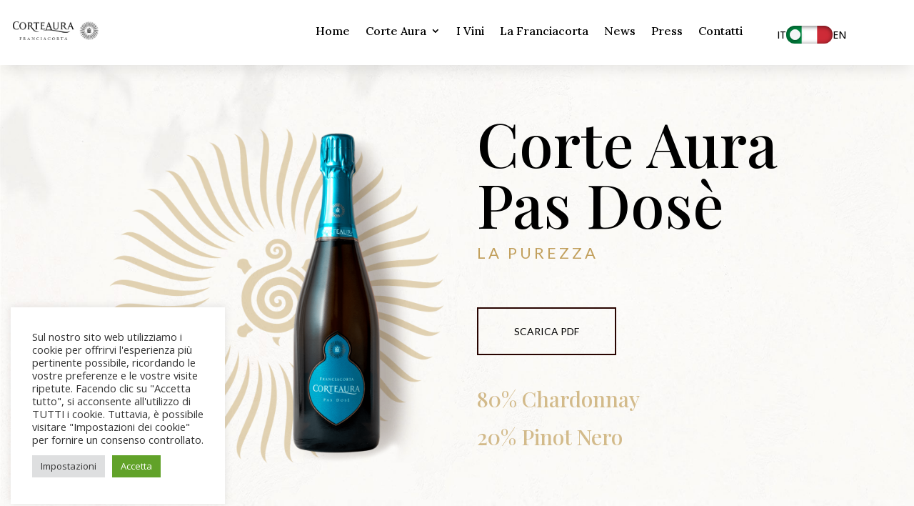

--- FILE ---
content_type: text/css
request_url: https://www.corteaura.it/wp-content/plugins/eventi-in-corte//css/language-switcher.css?ver=1.0.0
body_size: 369
content:
.language-tooltip {
    position: absolute;
    top: 50px;
    left: 50%;
    transform: translateX(-50%);
    background-color: white;
    padding: 10px;
    box-sizing: border-box;
    border-radius: 6px;
    border: 1px solid #ccc;
    box-shadow: 0px 0px 10px rgba(0, 0, 0, 0.1);
    z-index: 1;
}

.tooltip-arrow {
    position: absolute;
    bottom: 100%;
    left: 50%;
    margin-left: -5px;
    border-width: 5px;
    border-style: solid;
    border-color: transparent transparent white transparent;
}

.custom-language-switcher ul {
    list-style-type: none;
    padding: 0;
    margin: 0;
}

.custom-language-switcher ul li {
    padding: 5px 0;
}

.custom-language-switcher ul li a {
    text-decoration: none;
    color: #333;
    display: flex;
    align-items: center;
}

.custom-language-switcher ul li a:hover {
    text-decoration: underline;
}

.current-language{
    display: flex;
    padding:5px;
    gap:5px;
}

.custom-language-switcher{
    .language-tooltip{
        display: none;
        position: absolute;
        top: 100%;
        left: 50%;
        transform: translateX(-50%);     background-color: white;
        border: 1px solid #ccc;
        box-shadow:0 2px 20px 0px rgba(0,0,0,0.24);
        padding: 10px;
        z-index: 1;
        top:140%;
        z-index:999;
        width:100px;
        .tooltip-arrow{
            position: absolute;
            bottom: 100%;
            left: 50%;
            margin-left: -5px;
            border-width: 5px;
            border-style: solid;
            border-color: transparent transparent white transparent;
        }
        ul{
            list-style: none;
            padding: 0;
            margin: 0;
            display:flex;
            flex-direction:column;
            gap:5px;

        }
        text-transform:uppercase;
        a{
            font-weight:bold;
            display: flex;
            align-items: center;
            text-align:center;
            justify-content:center;
            gap:5px;
        }
    }
    .language-name{
        font-weight:bold;
        text-transform:uppercase;
        font-size:1rem;
        margin-left:0.2rem;
    }


}

--- FILE ---
content_type: text/css
request_url: https://www.corteaura.it/wp-content/et-cache/230443/et-core-unified-230443.min.css?ver=1762306648
body_size: 202
content:
@media only screen and (max-width:400px){.bottle-columns .et_pb_column{width:50%!important}}.mfp-title{display:none!important}.eventi-notice{padding:1rem;border-radius:8px;margin-bottom:1rem}.eventi-success{background-color:#e7f9ed;color:#1a7f37}.eventi-error{background-color:#fdeaea;color:#c12d2d}.colonna-destra{display:flex;min-height:80px;gap:10px;justify-content:flex-end;align-items:center}.colonna-destra .col-1{width:70%!important;margin-bottom:0!important}.colonna-destra
.col-2{width:30%!important;height:100%;color:white;display:flex;justify-content:flex-end;justify-items:flex-end}.et_pb_sticky--top .colonna-destra
.col-2{color:black}@media only screen and (max-width:767px){.et_pb_row_0_tb_header.et_pb_row.colonna-destra{padding-left:20px!important;padding-right:20px!important}.colonna-destra .et_pb_menu__logo{margin-right:0!important}.colonna-destra .et_pb_menu__logo img{width:100%!important;height:auto!important}}.mobile_nav.opened
#mobile_menu1{left:-20px;display:block;position:absolute;right:0;width:100vw;top:55px}

--- FILE ---
content_type: text/css
request_url: https://www.corteaura.it/wp-content/et-cache/230443/et-core-unified-tb-233466-tb-230139-deferred-230443.min.css?ver=1768650433
body_size: 275
content:
div.et_pb_section.et_pb_section_1{background-image:url(https://www.corteaura.it/wp-content/uploads/2022/05/bg2-copia_compressed-1.jpg)!important}.et_pb_row_1{display:flex;flex-wrap:wrap}.et_pb_text_2,.et_pb_text_4{line-height:2em;font-family:'Lora',Georgia,"Times New Roman",serif;line-height:2em}.et_pb_text_2 h1,.et_pb_text_4 h1{font-family:'Playfair Display',Georgia,"Times New Roman",serif;font-size:85px;color:#000000!important}.et_pb_text_2 h2,.et_pb_text_4 h2{font-size:50px;color:rgba(40,38,37,0.4)!important;line-height:1.2em}.et_pb_text_2 h3,.et_pb_text_4 h3{font-family:'Lato',Helvetica,Arial,Lucida,sans-serif;text-transform:uppercase;color:#c2a05d!important;letter-spacing:4px;line-height:1.5em;text-align:left}.et_pb_text_3.et_pb_text,.et_pb_text_5.et_pb_text{color:#000000!important}.et_pb_text_3{line-height:2em;font-family:'Open Sans',Helvetica,Arial,Lucida,sans-serif;line-height:2em}.et_pb_text_5{line-height:2em;font-family:'Open Sans',Helvetica,Arial,Lucida,sans-serif;line-height:2em;margin-bottom:0px!important}@media only screen and (min-width:981px){.et_pb_column_2{margin-top:auto;margin-bottom:auto}}@media only screen and (max-width:980px){.et_pb_column_2{order:1}.et_pb_text_2 h1,.et_pb_text_4 h1{font-size:85px}.et_pb_text_2 h2,.et_pb_text_4 h2{font-size:40px;line-height:1.4em}.et_pb_column_3{order:2}}@media only screen and (max-width:767px){.et_pb_column_2{order:1}.et_pb_text_2 h1,.et_pb_text_4 h1{font-size:45px}.et_pb_text_2 h2,.et_pb_text_4 h2{font-size:28px}.et_pb_column_3{order:2}}

--- FILE ---
content_type: application/javascript
request_url: https://www.corteaura.it/wp-content/plugins/eventi-in-corte//js/language-switcher.js?ver=1.0.0
body_size: 869
content:
/* document.addEventListener('DOMContentLoaded', function() {
   var switcher = document.querySelector('.custom-language-switcher .current-language');
    var tooltip = document.querySelector('.custom-language-switcher .language-tooltip');



        switcher.addEventListener('click', function () {
            console.log(switcher);
            tooltip.style.display = (tooltip.style.display === 'none' || tooltip.style.display === '') ? 'block' : 'none';
        });



        switcher.addEventListener('click', function (event) {
            if (!switcher.contains(event.target) && !tooltip.contains(event.target)) {
                tooltip.style.display = 'none';
            }
        });




});
*/
// Funzione per creare il loader
function createLoader() {
    // Crea l'overlay
    const loaderOverlay = document.createElement('div');
    loaderOverlay.classList.add('loader-overlay');

    loaderOverlay.innerHTML = `<div style="width: 100px; height: 100px">
                <svg xmlns="http://www.w3.org/2000/svg" viewBox="0 0 200 200"><radialGradient id="a12" cx=".66" fx=".66" cy=".3125" fy=".3125" gradientTransform="scale(1.5)"><stop offset="0" stop-color="#FF0000"></stop><stop offset=".3" stop-color="#FF0000" stop-opacity=".9"></stop><stop offset=".6" stop-color="#FF0000" stop-opacity=".6"></stop><stop offset=".8" stop-color="#FF0000" stop-opacity=".3"></stop><stop offset="1" stop-color="#FF0000" stop-opacity="0"></stop></radialGradient><circle transform-origin="center" fill="none" stroke="url(#a12)" stroke-width="15" stroke-linecap="round" stroke-dasharray="200 1000" stroke-dashoffset="0" cx="100" cy="100" r="70"><animateTransform type="rotate" attributeName="transform" calcMode="spline" dur="2" values="360;0" keyTimes="0;1" keySplines="0 0 1 1" repeatCount="indefinite"></animateTransform></circle><circle transform-origin="center" fill="none" opacity=".2" stroke="#FF0000" stroke-width="15" stroke-linecap="round" cx="100" cy="100" r="70"></circle></svg>
            </div>`;
    loaderOverlay.style.zIndex=999;
    loaderOverlay.style.position="fixed";
    loaderOverlay.style.inset="0";
    loaderOverlay.style.width="100%";
    loaderOverlay.style.height="100%";
    loaderOverlay.style.display ="flex";
    loaderOverlay.style.justifyContent ="center";
    loaderOverlay.style.alignContent = "center";
    loaderOverlay.style.alignItems = "center";
    // Aggiungi l'SVG all'overlay

    // Aggiungi l'overlay al body
    document.body.appendChild(loaderOverlay);
}

// Funzione per rimuovere il loader (opzionale)
function removeLoader() {
    const loaderOverlay = document.querySelector('.loader-overlay');
    if (loaderOverlay) {
        loaderOverlay.remove();
    }
}
function toggleSwitcher(event){
    // Crea e mostra il loader
    createLoader();

    // Riduci l'opacità dell'elemento specificato
    document.querySelector("#main-content").style.opacity = 0.5;
    /*    var tooltip = event.target.closest('.custom-language-switcher').querySelector(' .language-tooltip');

            if(tooltip.style.display == 'none')
                tooltip.style.display = (tooltip.style.display === 'none' || tooltip.style.display === '') ? 'block' : 'none';
            else
                tooltip.style.display = 'none';
    return false;
    */
}


window.addEventListener('DOMContentLoaded', function (event) {

    document.querySelectorAll(".language-toggle").forEach(function (element) {
        element.addEventListener('click', function (event) {
            createLoader();
            document.querySelector("#main-content").style.opacity = 0.5;
        })
    })

})

